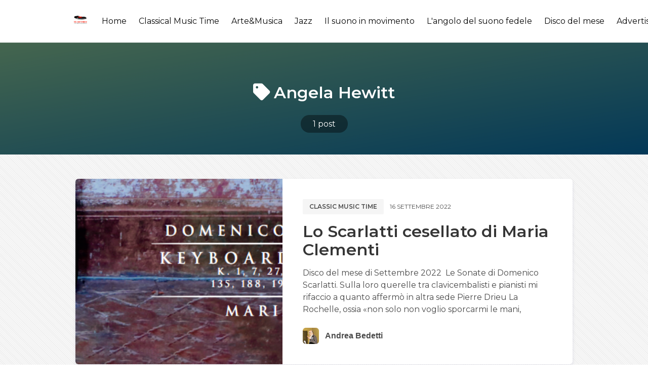

--- FILE ---
content_type: text/html; charset=utf-8
request_url: https://musicvoice.it/tag/angela-hewitt/
body_size: 5812
content:
<!DOCTYPE html>
<html lang="it" class="has-spaced-navbar-fixed-top">

<head>
    <meta charset="utf-8" />
    <meta http-equiv="X-UA-Compatible" content="IE=edge" />

    <title>Angela Hewitt - MusicVoice.it</title>
    <meta name="HandheldFriendly" content="True" />
    <meta name="viewport" content="width=device-width, initial-scale=1.0, user-scalable=no">
    <meta name="apple-mobile-web-app-capable" content="yes" />

    <link rel="icon" href="https://musicvoice.it/content/images/size/w256h256/2020/03/logo-01.png" type="image/png">
    <link rel="canonical" href="https://musicvoice.it/tag/angela-hewitt/">
    <meta name="referrer" content="no-referrer-when-downgrade">
    
    <meta property="og:site_name" content="MusicVoice.it">
    <meta property="og:type" content="website">
    <meta property="og:title" content="Angela Hewitt - MusicVoice.it">
    <meta property="og:url" content="https://musicvoice.it/tag/angela-hewitt/">
    <meta property="article:publisher" content="https://www.facebook.com/musicvoice.it/">
    <meta name="twitter:card" content="summary">
    <meta name="twitter:title" content="Angela Hewitt - MusicVoice.it">
    <meta name="twitter:url" content="https://musicvoice.it/tag/angela-hewitt/">
    
    <script type="application/ld+json">
{
    "@context": "https://schema.org",
    "@type": "Series",
    "publisher": {
        "@type": "Organization",
        "name": "MusicVoice.it",
        "url": "https://musicvoice.it/",
        "logo": {
            "@type": "ImageObject",
            "url": "https://musicvoice.it/content/images/2020/03/logo-01-1.png",
            "width": 60,
            "height": 60
        }
    },
    "url": "https://musicvoice.it/tag/angela-hewitt/",
    "name": "Angela Hewitt",
    "mainEntityOfPage": "https://musicvoice.it/tag/angela-hewitt/"
}
    </script>

    <meta name="generator" content="Ghost 6.10">
    <link rel="alternate" type="application/rss+xml" title="MusicVoice.it" href="https://musicvoice.it/rss/">
    
    <script defer src="https://cdn.jsdelivr.net/ghost/sodo-search@~1.8/umd/sodo-search.min.js" data-key="2d5d6f07871f9746e9b47a98ff" data-styles="https://cdn.jsdelivr.net/ghost/sodo-search@~1.8/umd/main.css" data-sodo-search="https://musicvoice.it/" data-locale="it" crossorigin="anonymous" type="4947edac701b010d0c43b5c5-text/javascript"></script>
    
    <link href="https://musicvoice.it/webmentions/receive/" rel="webmention">
    <script defer src="/public/cards.min.js?v=14ae7ab756" type="4947edac701b010d0c43b5c5-text/javascript"></script><style>:root {--ghost-accent-color: #15171A;}</style>
    <link rel="stylesheet" type="text/css" href="/public/cards.min.css?v=14ae7ab756">
    <script type="4947edac701b010d0c43b5c5-text/javascript">@blog.logo.png
    var showAdmin = true;
    var showTweets = false;
    var admin_info = {
        name: 'MusicVoice.it ',
        profile: '',
        description: 'Il mondo della musica senza confini',
        social: {
            email: 'redazione@musicvoice.it',
            twitter: 'https://www.twitter.com/MusicVoice_it',
            facebook: 'https://www.facebook.com/MusicVoice_it',
            instagram: 'https://www.instagram.com/rivista_musicvoice'
        }
    }
</script>

<script type="4947edac701b010d0c43b5c5-text/javascript">
  var show_showcase = true; //default: false
  var footer_text = "Made by <a class=\"span\" href=\"https://binco.me\" target=\"_blank\">Binco</a>";
  var fizzy_credit = false; // default:true
	var show_search = true; // default:false
  var search_key = '9488a24083e66447df34741b56';
  var search_url = 'https://musicvoice.it'; // it is usually your site url
</script>

<style>
    .is-georgia{
    text-align: justify !important;
    }
    @import url('https://fonts.googleapis.com/css?family=Roboto+Slab:100,300,400,700');
@import url('https://fonts.googleapis.com/css?family=Raleway:300,300i,400,400i,500,500i,600,600i,700,700i,800,800i,900,900i');

*{
  box-sizing: border-box;
}

.cards {
    width: 100%;
    display: flex;
    display: -webkit-flex;
    justify-content: center;
    -webkit-justify-content: center;
    max-width: 820px;
}

.card__like {
    width: 18px;
}

.card__clock {
    width: 15px;
  vertical-align: middle;
    fill: #AD7D52;
}
.card__time {
    font-size: 12px;
    color: #AD7D52;
    vertical-align: middle;
    margin-left: 5px;
}

.card__clock-info {
    float: right;
}

.card__img {
  visibility: hidden;
    background-size: cover;
    background-position: center;
    background-repeat: no-repeat;
    width: 100%;
    height: 235px;
  border-top-left-radius: 12px;
border-top-right-radius: 12px;
  
}

.card__info-hover {
    position: absolute;
    padding: 16px;
  width: 100%;
  opacity: 0;
  top: 0;
}

.card__img--hover {
  transition: 0.2s all ease-out;
    background-size: cover;
    background-position: center;
    background-repeat: no-repeat;
    width: 100%;
  position: absolute;
    height: 235px;
  border-top-left-radius: 12px;
border-top-right-radius: 12px;
top: 0;
  
}
.card {
  transition: all .4s cubic-bezier(0.175, 0.885, 0, 1);
  background-color: #fff;
  position: relative;
  border-radius: 12px;
  overflow: hidden;
  box-shadow: 0px 13px 10px -7px rgba(0, 0, 0,0.1);
}
.card:hover {
  box-shadow: 0px 30px 18px -8px rgba(0, 0, 0,0.1);
    transform: scale(1.10, 1.10);
}

.card__info {
z-index: 2;
  background-color: #fff;
  border-bottom-left-radius: 12px;
border-bottom-right-radius: 12px;
   padding: 16px 24px 24px 24px;
}

.card__category {
    font-family: 'Raleway', sans-serif;
    text-transform: uppercase;
    font-size: 13px;
    letter-spacing: 2px;
    font-weight: 500;
  color: #868686;
}

.card__title {
    margin-top: 5px;
    margin-bottom: 10px;
    font-family: 'Roboto Slab', serif;
}

.card__by {
    font-size: 12px;
    font-family: 'Raleway', sans-serif;
    font-weight: 500;
}

.card__author {
    font-weight: 600;
    text-decoration: none;
    color: #AD7D52;
}

.card:hover .card__img--hover {
    height: 100%;
    opacity: 0.3;
}

.card:hover .card__info {
    background-color: transparent;
    position: relative;
}

.card:hover .card__info-hover {
    opacity: 1;
}
</style>

  <script type="4947edac701b010d0c43b5c5-text/javascript">
// script che inserisce nel <div id="banner_random"></div> un banner a caso tra quelli inseriti
    var banner = document.getElementById("banner_random");
    var rnd= Math.floor(Math.random() * 1);
	if (rnd == 0)
      {banner.innerHTML += '<div> <a href="https://www.tyxart.de" target="_blank"><img src="https://musicvoice.it/content/images/2020/09/banner-tyxart.jpg" height="100%"></a> </div><br>'}
      else if (rnd == 1)
      {banner.innerHTML += '<div> <a href="https://www.tyxart.de" target="_blank"><img src="https://musicvoice.it/content/images/2020/09/banner-tyxart.jpg" height="100%"></a> </div><br>'}
</script>

    <link rel="stylesheet" type="text/css" href="/assets/css/main.css?v=14ae7ab756" />

    <link href="https://fonts.googleapis.com/css?family=Montserrat:400,600,700&display=swap" rel="stylesheet">

    <link href="https://cdnjs.cloudflare.com/ajax/libs/bulma/0.9.4/css/bulma.min.css" rel="stylesheet">

    <link rel="stylesheet" href="https://cdn.jsdelivr.net/npm/katex@0.10.2/dist/katex.min.css" integrity="sha384-yFRtMMDnQtDRO8rLpMIKrtPCD5jdktao2TV19YiZYWMDkUR5GQZR/NOVTdquEx1j" crossorigin="anonymous">
    
    <link rel="stylesheet" type="text/css" href="/assets/css/prism.css?v=14ae7ab756" />

</head>

<body class="has-background-light-line">

    <header>
    <nav id="navbar" class="navbar is-white is-spaced has-shadow-thin is-montserrat is-fixed-top" style="z-index:999;" role="navigation" aria-label="main navigation">
        <div class="column is-hidden-touch is-1-desktop is-1-widescreen is-2-fullhd"></div>
        <div class="nav-container column is-paddingless is-12-tablet is-10-desktop is-10-widescreen is-8-fullhd">
            <div class="navbar-brand">
                <div class="navbar-item logo">
                    <a href="https://musicvoice.it">
                        <img src="https://musicvoice.it/content/images/2020/03/logo-01-1.png" alt="MusicVoice.it" title="MusicVoice.it - Il mondo della musica senza confini." width="auto" height="28">
                    </a>
                </div>

                <a role="button" class="navbar-burger burger" aria-label="menu" aria-expanded="false" data-target="navbarPrimary">
                    <span aria-hidden="true"></span>
                    <span aria-hidden="true"></span>
                    <span aria-hidden="true"></span>
                </a>

            </div>

            <div id="navbarPrimary" class="navbar-menu">

                <div class="navbar-end">
                    <!-- navigation -->
<a class="navbar-item " href="https://musicvoice.it">Home</a>
<a class="navbar-item " href="https://musicvoice.it/classical-music-time/">Classical Music Time</a>
<a class="navbar-item " href="https://musicvoice.it/tag/arte-musica/">Arte&amp;Musica</a>
<a class="navbar-item " href="https://musicvoice.it/tag/jazz/">Jazz</a>
<a class="navbar-item " href="https://musicvoice.it/tag/il-suono-in-movimento/">Il suono in movimento</a>
<a class="navbar-item " href="https://musicvoice.it/tag/langolo-del-suono-fedele/">L&#x27;angolo del suono fedele</a>
<a class="navbar-item " href="https://musicvoice.it/tag/disco-del-mese/">Disco del mese</a>
<a class="navbar-item " href="https://musicvoice.it/advertising/">Advertising</a>
<a class="navbar-item " href="https://musicvoice.it/contatti/">Contatti</a>
<div class="navbar-item" id="search-btn">
      <i class="iconfont icon-search"></i>
</div>
<div class="fizzy-search">
    <div class="field has-addons" style="display:none" id="search-form">
        <div class="control has-icons-left">
            <input id="search-input" class="input" placeholder="Cerca">
            <span class="icon is-left">
                <i class="iconfont icon-search"></i>
            </span>
        </div>
        <div class="control"  id="close-btn">
            <button type="submit" class="button"><i class="iconfont icon-cross"></i></button>
        </div>
    </div>
    <div id="search-results"></div>
</div>                    
                </div>
            </div>
        </div>

        <div class="column is-hidden-touch" style="padding: .5rem">
            <div class="navbar-start">
                <div id="fizzy-credit" class="navbar-item has-dropdown is-hoverable is-hidden-mobile btn-fizzy is-hidden">
                    <div class="btn-fizzy-inner">
                        <a target="_blank" class="btn-fizzy-text" rel="noopener">Get Fizzy Theme</a>
                    </div>
                    <div class="navbar-dropdown is-right">
                        <a class="navbar-item" href="https://github.com/huangyuzhang/Fizzy-Theme/" target="_blank">
                            GitHub&nbsp;<img src="https://img.shields.io/github/stars/huangyuzhang/Fizzy-Theme.svg?style=social&label=Star" alt="GitHub Stars">
                        </a>
                        <a class="navbar-item" href="https://github.com/huangyuzhang/Fizzy-Theme/releases/latest/" target="_blank">
                            <img src="https://img.shields.io/github/release/huangyuzhang/Fizzy-Theme.svg?label=Release&color=green" alt="Download Fizzy Theme">
                        </a>
                        <hr class="navbar-divider">
                        <a class="navbar-item" href="https://github.com/huangyuzhang/Fizzy-Theme/blob/master/CHANGELOG.md" target="_blank">
                        Changelog
                        </a>
                        <a class="navbar-item" href="https://github.com/huangyuzhang/Fizzy-Theme/issues" target="_blank">
                        Report an issue
                        </a>
                    </div>
                </div>
            </div>
        </div>
    </nav>
</header>

    

<section class="hero tag-list-header is-bold bg-cover-center" style="background-image: linear-gradient(to bottom right, #acffc5, #078ddb);">
  <div class="hero-body has-darker-modal is-montserrat">
    <div class="container has-text-centered">
        <h1 class="title is-vmargin-2 is-capitalized has-text-white is-marginless-bottom">
            <span class="is-padding-05-15 round-border-6">
                <i class="iconfont icon-tag"></i> Angela Hewitt
            </span>
        </h1>
        <h2 class="subtitle is-vmargin-2 has-text-white is-centered is-margin-auto" style="max-width:760px;">
        </h2>
        <div id="post-count" class="has-text-white">
            <a class="has-text-white" href="#post-count">
                <span class="has-dark-modal is-padding-05-15 round-border-2rem">
                    1 post
                </span>
            </a>
        </div>
    </div>
  </div>
</section>

<main class="section">
    <div class="columns">
        <div class="column is-hidden-touch is-1-desktop is-1-widescreen is-2-fullhd"></div>
        <div class="column is-12-tablet is-10-desktop is-10-widescreen is-8-fullhd">
            
                    <article class="box is-paddingless is-clipped has-shadow-lift margin-bottom-25 can-scale">
    <div class="columns post-card is-marginless">
            <a class="column is-hidden-mobile is-paddingless" href="/lo-scarlatti-cesellato-di-maria-clementi/" alt="Lo Scarlatti cesellato di Maria Clementi" title="Lo Scarlatti cesellato di Maria Clementi">
                <div class="featured-image" style="background-image:url(/content/images/size/w600/2022/09/Cover---Copia.PNG);"></div>    
            </a>
            <a class="column is-hidden-tablet" href="/lo-scarlatti-cesellato-di-maria-clementi/" alt="Lo Scarlatti cesellato di Maria Clementi" title="Lo Scarlatti cesellato di Maria Clementi">
                <div class="featured-image" style="background-image:url(/content/images/size/w600/2022/09/Cover---Copia.PNG);"></div>    
            </a>
        
        <div class="column is-7 is-paddingless">
            <div class="post-info">

                <div class="level is-mobile is-montserrat is-uppercase is-margin-bottom-1">
                    <div class="level-left">
                        <div class="level-item">
                            <div class="buttons are-small">
                                <a href="/tag/classic-music-time/" class="button is-light has-text-weight-semibold">Classic music time</a>
                            </div>
                        </div>
                        <div class="level-item is-size-7 ">
                            16 settembre 2022
                        </div>
                    </div>
                </div>

                <a href="/lo-scarlatti-cesellato-di-maria-clementi/" class="is-montserrat has-text-black">
                    <h1 class="title is-3 is-size-5-mobile is-margin-bottom-1">Lo Scarlatti cesellato di Maria Clementi</h1>
                </a>
                <p class="is-montserrat is-hidden-mobile" style="margin-bottom:1.5rem;">
                        Disco del mese di Settembre 2022 

Le Sonate di Domenico Scarlatti. Sulla loro querelle tra clavicembalisti e pianisti mi rifaccio a quanto affermò in altra sede Pierre Drieu La Rochelle, ossia «non solo non voglio sporcarmi le mani,
                </p>

                <div class="media is-hidden-mobile">
                    <div class="media-left">
                        <div class="columns is-vcentered">
                            
                            <div class="column is-narrow">
                                <a href="/author/andrea-bedetti/">
                                    <figure class="image is-32x32">
                                    <img class="image-squared round-border-6" src="
                                            /content/images/size/w64/2022/01/Bedetti04.jpg
                                    " alt="Andrea Bedetti" title="Andrea Bedetti">
                                    </figure>
                                </a>
                            </div>

                            <div class="column is-narrow has-text-weight-bold is-hpaddingless">
                                <a href="/author/andrea-bedetti/" class="has-text-grey-dark">Andrea Bedetti</a>
                            </div>
                        </div> 
                    </div>
                </div>
            </div>  
        </div>
    </div>
</article>

        </div>
        <div class="column is-hidden-touch"></div>
    </div>
</main>

<section class="section is-padding-top-05">
    <div class="container">
        <div class="buttons has-addons is-centered" aria-label="pagination">
        <span class="button is-static">1 / 1</span>
</div>
    </div>
</section>



    <footer class="footer is-centered" style="padding-bottom:3rem;">
    <div class="content has-text-centered">
        <p class="copyright">&copy; 2026 <a href="https://musicvoice.it"><strong class="has-text-grey-darker">MusicVoice.it</strong></a></p>
        <p class="declare has-text-grey">
            <script type="4947edac701b010d0c43b5c5-text/javascript">
                if (typeof footer_text == 'undefined') {
                    var footer_text = "Il mondo della musica senza confini.";
                };
            </script>
            <script type="4947edac701b010d0c43b5c5-text/javascript">
                document.write(footer_text);
            </script>
            <br>Using <a href="https://fizzy.cc/fizzy-theme/" target="_blank" rel="noopener noreferrer"><strong>The Fizzy Theme</strong> v1.3.5</a> | Published with <a href="https://ghost.org/" target="_blank" rel="noopener noreferrer"><strong>Ghost</strong></a>
        </p>
    </div>
</footer>
    <script src="https://unpkg.com/@tryghost/content-api@1.2.3/umd/content-api.min.js" type="4947edac701b010d0c43b5c5-text/javascript"></script>
    <script type="4947edac701b010d0c43b5c5-text/javascript" src="/assets/js/ghost-search.min.js?v=14ae7ab756"></script>
    <script type="4947edac701b010d0c43b5c5-text/javascript">
        let ghostSearch = new GhostSearch({
            key: search_key, // set var search_key in Site Header
            host: search_url, // set var search_url in Site Header
            input:   '#search-input',
            results: '#search-results',
            options: {
                limit: 10
            },
            template: function(result) {
                let url = [location.protocol, '//', location.host].join('');
                return '<a class="navbar-item" href="' + url + '/' + result.slug + '/">' + result.title + '</a>';  
            },
            on: {
                afterDisplay: function(results){
                    if (results.total == 0 && document.getElementById('search-input').value != '') {
                        let resultsElement = document.getElementById('search-results');
                        let e = document.createElement('p');
                        e.innerHTML = "<a class='navbar-item'>Nessun risultato</a>";
                        resultsElement.appendChild(e.firstChild);
                    };
                }
            }
        })
    </script>

    <script type="4947edac701b010d0c43b5c5-text/javascript">
// script che inserisce nel <div id="banner_random"></div> un banner a caso tra quelli inseriti
    var banner = document.getElementById("banner_random");
    var rnd= Math.floor(Math.random() * 1);
	if (rnd == 0)
      {banner.innerHTML += '<div> <a href="https://www.extendedplace.com/" target="_blank"><img src="https://musicvoice.it/content/images/size/w1600/2024/07/extended-place.png" height="100%"></a> </div><br>'}
      else if (rnd == 1)
      {banner.innerHTML += '<div> <a href="https://www.visitclusone.it/musica-mirabilis/" target="_blank"><img src="https://musicvoice.it/content/images/size/w1600/2024/07/mirabilis.jpg" height="100%"></a> </div><br>'}
</script>

    <script src="/assets/js/popup.min.js?v=14ae7ab756" type="4947edac701b010d0c43b5c5-text/javascript"></script>

    <script src="https://cdnjs.cloudflare.com/ajax/libs/jquery/3.4.1/jquery.min.js" type="4947edac701b010d0c43b5c5-text/javascript"></script>
    
    <script src="/assets/js/main.js?v=14ae7ab756" type="4947edac701b010d0c43b5c5-text/javascript"></script>
    
    <script src="https://cdnjs.cloudflare.com/ajax/libs/slick-carousel/1.9.0/slick.min.js" type="4947edac701b010d0c43b5c5-text/javascript"></script>
    <script type="4947edac701b010d0c43b5c5-text/javascript">
        $(document).ready(function(){
            $('#carousel-home').slick({
                autoplay: true,
                infinite: true,
                slidesToShow: 1,
                slidesToScroll: 1,
                arrows:false,
                dots: false,
                centerMode: false,
                focusOnSelect: false
            });
        });      
    </script>
    
    <script type="4947edac701b010d0c43b5c5-text/javascript">
        if (typeof show_showcase == 'undefined') {var show_showcase = false;};
        if (show_showcase){$('#showcase').removeClass("is-hidden");};
        if (typeof fizzy_credit == 'undefined') {var fizzy_credit = true;};
        if (fizzy_credit){$('#fizzy-credit').removeClass("is-hidden");};
    </script>
<script src="/cdn-cgi/scripts/7d0fa10a/cloudflare-static/rocket-loader.min.js" data-cf-settings="4947edac701b010d0c43b5c5-|49" defer></script><script defer src="https://static.cloudflareinsights.com/beacon.min.js/vcd15cbe7772f49c399c6a5babf22c1241717689176015" integrity="sha512-ZpsOmlRQV6y907TI0dKBHq9Md29nnaEIPlkf84rnaERnq6zvWvPUqr2ft8M1aS28oN72PdrCzSjY4U6VaAw1EQ==" data-cf-beacon='{"version":"2024.11.0","token":"e35c2710689644f981a41a048f689274","r":1,"server_timing":{"name":{"cfCacheStatus":true,"cfEdge":true,"cfExtPri":true,"cfL4":true,"cfOrigin":true,"cfSpeedBrain":true},"location_startswith":null}}' crossorigin="anonymous"></script>
</body>
</html>


--- FILE ---
content_type: text/css; charset=UTF-8
request_url: https://musicvoice.it/assets/css/class.css
body_size: 523
content:
/* Customize classes */

/* padding */
.has-padding-05{
    padding:0.5rem;
}
.has-padding-1{
    padding:1rem;
}
.has-padding-15{
    padding:1.5rem;
}
.is-paddingless-top{
    padding-top:0 !important;
}
.is-paddingless-bottom{
    padding-bottom:0 !important;
}
.is-hpaddingless {padding-left:0 !important; padding-right:0 !important;}
.is-vpaddingless {
    padding-top:0 !important; padding-bottom:0 !important;
}
.is-vpadding-1 {
    padding-top:1rem !important; padding-bottom:1rem !important;
}
.is-vpadding-15 {
    padding-top:1.5rem !important; padding-bottom:1.5rem !important;
}
.is-vpadding-2 {
    padding-top:2rem !important; padding-bottom:2rem !important;
}
.is-padding-top-05{
    padding-top:0.5rem !important;
}
.is-padding-top-15{
    padding-top:1.5rem !important;
}
@media screen and (max-width: 768px){
    .is-mobile-paddingless{
        padding:0px !important;
    }
    .is-mobile-vpaddingless {
        padding-top:0px !important;
        padding-bottom:0px !important;
    }
}
.is-padding-05-15{
    padding:.5rem 1.5rem;
}


/* margin */
.is-vmargin-05 {
    margin-top:0.5rem !important; margin-bottom:0.5rem !important;
}
.is-vmargin-1 {
    margin-top:1rem !important; margin-bottom:1rem !important;
}
.is-vmargin-2 {
    margin-top:2rem !important; margin-bottom:2rem !important;
}
.only-margin-top-1{
    margin: 1rem 0 0 0 !important;
}
.margin-bottom-25:not(:last-child){
    margin-bottom: 2.5rem !important;
}
.margin-bottom-25:last-child {
    margin-bottom: 0rem !important;
  }
.is-margin-bottom-05{
    margin-bottom:0.5rem;
}
@media screen and (max-width: 768px){
    .is-margin-bottom-1{
        margin-bottom:1rem !important;
    }
}
@media screen and (min-width: 769px){
    .is-margin-bottom-1{
        margin-bottom:1rem !important;
    }
}
.is-margin-auto{
    margin:auto;
}
.is-marginless{
    margin:0!important;
}
.is-marginless-top {
    margin-top: 0!important;
}
.is-marginless-bottom {
    margin-bottom: 0!important;
}

/* shadow */
.has-shadow-thin{
    box-shadow: 0 0px 1px 0 #bbb;
}
.has-shadow-mo {
    box-shadow: 0 20px 40px rgba(12,12,94,.1) !important;
}

.has-shadow-lift {
    box-shadow: 0 3px 6px rgba(12,12,94,.1) !important;
}
.has-shadow-lift:hover {
    box-shadow: 0 20px 40px rgba(12,12,94,.1) !important;
}

/* border */
.round-border-6 {border-radius: 6px;}
.round-border-1rem {border-radius: 1rem;}
.round-border-2rem {border-radius: 2rem;}

/* layout */
.has-2-ends {
	display: flex;
	justify-content: space-between; /* (horizontally) aligned to two ends */
	align-items: flex-start; /* (vertically) aligned at the top */
	flex-wrap: wrap; /* wrap if no space */
}
.align-vcentered {
    display:flex;
    align-items: center !important;
}
.has-2-ends .end {
    display: flex;
}

/* background */
.has-background-light-line{
    background-image: repeating-linear-gradient(45deg, #f7f7f7, #f7f7f7 2px, #eee 2px, #eee 3px);
}
.bg-cover-center{
    background-size: cover;
    background-position: center center;
}
.has-dark-modal{
    background-color: rgba(0,0,0,.4);
}
.has-darker-modal{
    background-color: rgba(0,0,0,.6);
}
.link-block {
    position: absolute;
    width: 100%;
    height: 100%;
    left: 0;
    top: 0;
}
.bg-grad-b{
	background: linear-gradient(to bottom,rgba(0,0,0,0) 0%,rgba(0,0,0,.7) 100%)
}
.bg-light-grad{
    background: linear-gradient(180deg, #ffffff 70%,#f7f9ff 100%);
}

/* spacing */
.spacing-1{padding:1rem;}
.spacing-15{padding:1.5rem;}
.spacing-2{padding:2rem;}
.spacing-25{padding:2.5rem;}

/* text */
.has-text-shadow-black{
    text-shadow: 0 2px 2px rgba(7,17,27,.4);
}

/* image crop */
.image-squared{
    display: block;
    width: 100% !important;
    height: 100%!important;
    -o-object-fit: cover;
    object-fit: cover;
}